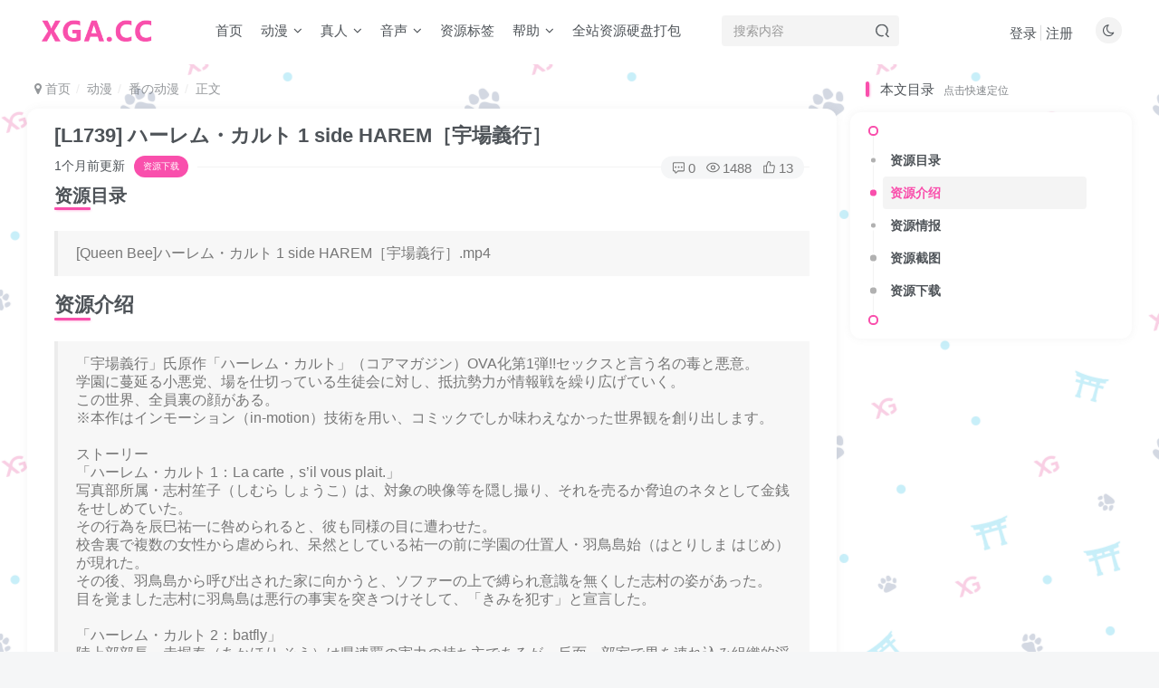

--- FILE ---
content_type: text/html; charset=UTF-8
request_url: https://xuegedm.net/5744
body_size: 12691
content:
<!DOCTYPE HTML>
<html lang="zh-CN">
<head>
	<meta charset="UTF-8">
	<link rel="dns-prefetch" href="//apps.bdimg.com">
	<meta http-equiv="X-UA-Compatible" content="IE=edge,chrome=1">
	<meta name="viewport" content="width=device-width, initial-scale=1.0, user-scalable=0, minimum-scale=1.0, maximum-scale=0.0, viewport-fit=cover">
	<!--
	<meta http-equiv="Cache-Control" content="no-transform" />
	-->
	<meta http-equiv="Cache-Control" content="no-siteapp" />
	<meta name='robots' content='max-image-preview:large' />
<title>[L1739] ハーレム・カルト 1 side HAREM［宇場義行］-XGA动漫</title><meta name="keywords" content="凌辱,后宫,学院,巨乳,调教,番の动漫">
<meta name="description" content="资源目录 [Queen Bee]ハーレム・カルト 1 side HAREM［宇場義行］.mp4 资源介绍 「宇場義行」氏原作「ハーレム・カルト」（コアマガジン）OVA化第1弾!!セックスと言う名の毒と悪意。 学園に蔓延る小悪党、場を仕切っている生徒会に対し、抵抗勢力が情報戦を繰り広げていく。 この世界、全員裏の顔がある。 ※本作はインモーション（in-motion）技術を用い、コミックでしか味わえ">
<link rel="canonical" href="https://xuegedm.net/5744" />
<link rel='stylesheet' id='wp-block-library-css' href='https://xuegedm.net/wp-includes/css/dist/block-library/style.min.css?ver=6.5.5' type='text/css' media='all' />
<style id='classic-theme-styles-inline-css' type='text/css'>
/*! This file is auto-generated */
.wp-block-button__link{color:#fff;background-color:#32373c;border-radius:9999px;box-shadow:none;text-decoration:none;padding:calc(.667em + 2px) calc(1.333em + 2px);font-size:1.125em}.wp-block-file__button{background:#32373c;color:#fff;text-decoration:none}
</style>
<style id='global-styles-inline-css' type='text/css'>
body{--wp--preset--color--black: #000000;--wp--preset--color--cyan-bluish-gray: #abb8c3;--wp--preset--color--white: #ffffff;--wp--preset--color--pale-pink: #f78da7;--wp--preset--color--vivid-red: #cf2e2e;--wp--preset--color--luminous-vivid-orange: #ff6900;--wp--preset--color--luminous-vivid-amber: #fcb900;--wp--preset--color--light-green-cyan: #7bdcb5;--wp--preset--color--vivid-green-cyan: #00d084;--wp--preset--color--pale-cyan-blue: #8ed1fc;--wp--preset--color--vivid-cyan-blue: #0693e3;--wp--preset--color--vivid-purple: #9b51e0;--wp--preset--gradient--vivid-cyan-blue-to-vivid-purple: linear-gradient(135deg,rgba(6,147,227,1) 0%,rgb(155,81,224) 100%);--wp--preset--gradient--light-green-cyan-to-vivid-green-cyan: linear-gradient(135deg,rgb(122,220,180) 0%,rgb(0,208,130) 100%);--wp--preset--gradient--luminous-vivid-amber-to-luminous-vivid-orange: linear-gradient(135deg,rgba(252,185,0,1) 0%,rgba(255,105,0,1) 100%);--wp--preset--gradient--luminous-vivid-orange-to-vivid-red: linear-gradient(135deg,rgba(255,105,0,1) 0%,rgb(207,46,46) 100%);--wp--preset--gradient--very-light-gray-to-cyan-bluish-gray: linear-gradient(135deg,rgb(238,238,238) 0%,rgb(169,184,195) 100%);--wp--preset--gradient--cool-to-warm-spectrum: linear-gradient(135deg,rgb(74,234,220) 0%,rgb(151,120,209) 20%,rgb(207,42,186) 40%,rgb(238,44,130) 60%,rgb(251,105,98) 80%,rgb(254,248,76) 100%);--wp--preset--gradient--blush-light-purple: linear-gradient(135deg,rgb(255,206,236) 0%,rgb(152,150,240) 100%);--wp--preset--gradient--blush-bordeaux: linear-gradient(135deg,rgb(254,205,165) 0%,rgb(254,45,45) 50%,rgb(107,0,62) 100%);--wp--preset--gradient--luminous-dusk: linear-gradient(135deg,rgb(255,203,112) 0%,rgb(199,81,192) 50%,rgb(65,88,208) 100%);--wp--preset--gradient--pale-ocean: linear-gradient(135deg,rgb(255,245,203) 0%,rgb(182,227,212) 50%,rgb(51,167,181) 100%);--wp--preset--gradient--electric-grass: linear-gradient(135deg,rgb(202,248,128) 0%,rgb(113,206,126) 100%);--wp--preset--gradient--midnight: linear-gradient(135deg,rgb(2,3,129) 0%,rgb(40,116,252) 100%);--wp--preset--font-size--small: 13px;--wp--preset--font-size--medium: 20px;--wp--preset--font-size--large: 36px;--wp--preset--font-size--x-large: 42px;--wp--preset--spacing--20: 0.44rem;--wp--preset--spacing--30: 0.67rem;--wp--preset--spacing--40: 1rem;--wp--preset--spacing--50: 1.5rem;--wp--preset--spacing--60: 2.25rem;--wp--preset--spacing--70: 3.38rem;--wp--preset--spacing--80: 5.06rem;--wp--preset--shadow--natural: 6px 6px 9px rgba(0, 0, 0, 0.2);--wp--preset--shadow--deep: 12px 12px 50px rgba(0, 0, 0, 0.4);--wp--preset--shadow--sharp: 6px 6px 0px rgba(0, 0, 0, 0.2);--wp--preset--shadow--outlined: 6px 6px 0px -3px rgba(255, 255, 255, 1), 6px 6px rgba(0, 0, 0, 1);--wp--preset--shadow--crisp: 6px 6px 0px rgba(0, 0, 0, 1);}:where(.is-layout-flex){gap: 0.5em;}:where(.is-layout-grid){gap: 0.5em;}body .is-layout-flex{display: flex;}body .is-layout-flex{flex-wrap: wrap;align-items: center;}body .is-layout-flex > *{margin: 0;}body .is-layout-grid{display: grid;}body .is-layout-grid > *{margin: 0;}:where(.wp-block-columns.is-layout-flex){gap: 2em;}:where(.wp-block-columns.is-layout-grid){gap: 2em;}:where(.wp-block-post-template.is-layout-flex){gap: 1.25em;}:where(.wp-block-post-template.is-layout-grid){gap: 1.25em;}.has-black-color{color: var(--wp--preset--color--black) !important;}.has-cyan-bluish-gray-color{color: var(--wp--preset--color--cyan-bluish-gray) !important;}.has-white-color{color: var(--wp--preset--color--white) !important;}.has-pale-pink-color{color: var(--wp--preset--color--pale-pink) !important;}.has-vivid-red-color{color: var(--wp--preset--color--vivid-red) !important;}.has-luminous-vivid-orange-color{color: var(--wp--preset--color--luminous-vivid-orange) !important;}.has-luminous-vivid-amber-color{color: var(--wp--preset--color--luminous-vivid-amber) !important;}.has-light-green-cyan-color{color: var(--wp--preset--color--light-green-cyan) !important;}.has-vivid-green-cyan-color{color: var(--wp--preset--color--vivid-green-cyan) !important;}.has-pale-cyan-blue-color{color: var(--wp--preset--color--pale-cyan-blue) !important;}.has-vivid-cyan-blue-color{color: var(--wp--preset--color--vivid-cyan-blue) !important;}.has-vivid-purple-color{color: var(--wp--preset--color--vivid-purple) !important;}.has-black-background-color{background-color: var(--wp--preset--color--black) !important;}.has-cyan-bluish-gray-background-color{background-color: var(--wp--preset--color--cyan-bluish-gray) !important;}.has-white-background-color{background-color: var(--wp--preset--color--white) !important;}.has-pale-pink-background-color{background-color: var(--wp--preset--color--pale-pink) !important;}.has-vivid-red-background-color{background-color: var(--wp--preset--color--vivid-red) !important;}.has-luminous-vivid-orange-background-color{background-color: var(--wp--preset--color--luminous-vivid-orange) !important;}.has-luminous-vivid-amber-background-color{background-color: var(--wp--preset--color--luminous-vivid-amber) !important;}.has-light-green-cyan-background-color{background-color: var(--wp--preset--color--light-green-cyan) !important;}.has-vivid-green-cyan-background-color{background-color: var(--wp--preset--color--vivid-green-cyan) !important;}.has-pale-cyan-blue-background-color{background-color: var(--wp--preset--color--pale-cyan-blue) !important;}.has-vivid-cyan-blue-background-color{background-color: var(--wp--preset--color--vivid-cyan-blue) !important;}.has-vivid-purple-background-color{background-color: var(--wp--preset--color--vivid-purple) !important;}.has-black-border-color{border-color: var(--wp--preset--color--black) !important;}.has-cyan-bluish-gray-border-color{border-color: var(--wp--preset--color--cyan-bluish-gray) !important;}.has-white-border-color{border-color: var(--wp--preset--color--white) !important;}.has-pale-pink-border-color{border-color: var(--wp--preset--color--pale-pink) !important;}.has-vivid-red-border-color{border-color: var(--wp--preset--color--vivid-red) !important;}.has-luminous-vivid-orange-border-color{border-color: var(--wp--preset--color--luminous-vivid-orange) !important;}.has-luminous-vivid-amber-border-color{border-color: var(--wp--preset--color--luminous-vivid-amber) !important;}.has-light-green-cyan-border-color{border-color: var(--wp--preset--color--light-green-cyan) !important;}.has-vivid-green-cyan-border-color{border-color: var(--wp--preset--color--vivid-green-cyan) !important;}.has-pale-cyan-blue-border-color{border-color: var(--wp--preset--color--pale-cyan-blue) !important;}.has-vivid-cyan-blue-border-color{border-color: var(--wp--preset--color--vivid-cyan-blue) !important;}.has-vivid-purple-border-color{border-color: var(--wp--preset--color--vivid-purple) !important;}.has-vivid-cyan-blue-to-vivid-purple-gradient-background{background: var(--wp--preset--gradient--vivid-cyan-blue-to-vivid-purple) !important;}.has-light-green-cyan-to-vivid-green-cyan-gradient-background{background: var(--wp--preset--gradient--light-green-cyan-to-vivid-green-cyan) !important;}.has-luminous-vivid-amber-to-luminous-vivid-orange-gradient-background{background: var(--wp--preset--gradient--luminous-vivid-amber-to-luminous-vivid-orange) !important;}.has-luminous-vivid-orange-to-vivid-red-gradient-background{background: var(--wp--preset--gradient--luminous-vivid-orange-to-vivid-red) !important;}.has-very-light-gray-to-cyan-bluish-gray-gradient-background{background: var(--wp--preset--gradient--very-light-gray-to-cyan-bluish-gray) !important;}.has-cool-to-warm-spectrum-gradient-background{background: var(--wp--preset--gradient--cool-to-warm-spectrum) !important;}.has-blush-light-purple-gradient-background{background: var(--wp--preset--gradient--blush-light-purple) !important;}.has-blush-bordeaux-gradient-background{background: var(--wp--preset--gradient--blush-bordeaux) !important;}.has-luminous-dusk-gradient-background{background: var(--wp--preset--gradient--luminous-dusk) !important;}.has-pale-ocean-gradient-background{background: var(--wp--preset--gradient--pale-ocean) !important;}.has-electric-grass-gradient-background{background: var(--wp--preset--gradient--electric-grass) !important;}.has-midnight-gradient-background{background: var(--wp--preset--gradient--midnight) !important;}.has-small-font-size{font-size: var(--wp--preset--font-size--small) !important;}.has-medium-font-size{font-size: var(--wp--preset--font-size--medium) !important;}.has-large-font-size{font-size: var(--wp--preset--font-size--large) !important;}.has-x-large-font-size{font-size: var(--wp--preset--font-size--x-large) !important;}
.wp-block-navigation a:where(:not(.wp-element-button)){color: inherit;}
:where(.wp-block-post-template.is-layout-flex){gap: 1.25em;}:where(.wp-block-post-template.is-layout-grid){gap: 1.25em;}
:where(.wp-block-columns.is-layout-flex){gap: 2em;}:where(.wp-block-columns.is-layout-grid){gap: 2em;}
.wp-block-pullquote{font-size: 1.5em;line-height: 1.6;}
</style>
<link rel='stylesheet' id='_bootstrap-css' href='https://xuegedm.net/wp-content/themes/zibll/css/bootstrap.min.css?ver=7.8' type='text/css' media='all' />
<link rel='stylesheet' id='_fontawesome-css' href='https://xuegedm.net/wp-content/themes/zibll/css/font-awesome.min.css?ver=7.8' type='text/css' media='all' />
<link rel='stylesheet' id='_main-css' href='https://xuegedm.net/wp-content/themes/zibll/css/main.min.css?ver=7.8' type='text/css' media='all' />
<script type="text/javascript" src="https://xuegedm.net/wp-content/themes/zibll/js/libs/jquery.min.js?ver=7.8" id="jquery-js"></script>
<link rel='shortcut icon' href='/xga.cc/image/favicon.ico'><link rel='icon' href='/xga.cc/image/favicon.ico'><link rel='apple-touch-icon-precomposed' href='/xga.cc/image/favicon.png'><meta name='msapplication-TileImage' content='/xga.cc/image/favicon.png'><style>body{--theme-color:#f94fac;--focus-shadow-color:rgba(249,79,172,.4);--focus-color-opacity1:rgba(249,79,172,.1);--main-radius:12px;--posts-card-scale:60%;--mian-max-width:1250px;}.enlighter-default .enlighter{max-height:400px;overflow-y:auto !important;}.enlighter-toolbar{display:none !important;}.posts-item .item-heading>a {font-weight: bold;color: unset;}.lazyloaded{--lazy-animation: lazy_fade;}@media (max-width:640px) {
		.meta-right .meta-like{
			display: unset !important;
		}
	}</style><meta name='apple-mobile-web-app-title' content='XGA动漫'><!--[if IE]><script src="https://xuegedm.net/wp-content/themes/zibll/js/libs/html5.min.js"></script><![endif]-->	    <link rel="stylesheet" href="/xga.cc/css/xga.css.font.css" type="text/css" />
    <link rel="stylesheet" href="/xga.cc/css/xga.cc.set.css?ver=1.0.2" type="text/css" />
    <script type="text/javascript" src="/xga.cc/js/xga.cc.set.js"></script>
    <link rel="stylesheet" href="/xga.cc/css/xga.cc.min.css?ver=1.0.16" type="text/css" />
    <script type="text/javascript" src="//api.tongjiniao.com/c?_=646070974835818496" async></script>
<style>

</style>
</head>
<body class="post-template-default single single-post postid-5744 single-format-standard white-theme nav-fixed site-layout-2" id="XGA_CC">
		<div style="position: fixed;z-index: -999;left: -5000%;"><img src="http://xgacg.oss-accelerate.aliyuncs.com/xga.cc/L1739/01.webp" alt="[L1739] ハーレム・カルト 1 side HAREM［宇場義行］-XGA动漫"></div>	    <header class="header header-layout-2">
        <nav class="navbar navbar-top center">
            <div class="container-fluid container-header">
                <div class="navbar-header">
			<div class="navbar-brand"><a class="navbar-logo" href="https://xuegedm.net"><img src="/xga.cc/image/logo.png" switch-src="/xga.cc/image/logo2.png" alt="XGA动漫下载_百度网盘新番旧番免费下载在线播放" >
			</a></div>
			<button type="button" data-toggle-class="mobile-navbar-show" data-target="body" class="navbar-toggle"><i class="em12 css-icon i-menu"><i></i></i></button><a class="main-search-btn navbar-toggle" href="javascript:;"><svg class="icon" aria-hidden="true"><use xlink:href="#icon-search"></use></svg></a>
		</div>                <div class="collapse navbar-collapse">
                    <ul class="nav navbar-nav"><li id="menu-item-1627" class="menu-item menu-item-type-custom menu-item-object-custom menu-item-1627"><a href="/">首页</a></li>
<li id="menu-item-1615" class="menu-item menu-item-type-taxonomy menu-item-object-category current-post-ancestor menu-item-has-children menu-item-1615"><a href="https://xuegedm.net/dm">动漫</a>
<ul class="sub-menu">
	<li id="menu-item-1617" class="menu-item menu-item-type-taxonomy menu-item-object-category current-post-ancestor current-menu-parent current-post-parent menu-item-1617"><a href="https://xuegedm.net/dm/lf">番の动漫</a></li>
	<li id="menu-item-6232" class="menu-item menu-item-type-taxonomy menu-item-object-category menu-item-6232"><a href="https://xuegedm.net/dm/bf">表番动漫</a></li>
	<li id="menu-item-1616" class="menu-item menu-item-type-taxonomy menu-item-object-category menu-item-1616"><a href="https://xuegedm.net/dm/3d">3D动漫</a></li>
	<li id="menu-item-8919" class="menu-item menu-item-type-taxonomy menu-item-object-category menu-item-8919"><a href="https://xuegedm.net/dm/tr">同人作品</a></li>
</ul>
</li>
<li id="menu-item-7091" class="menu-item menu-item-type-taxonomy menu-item-object-category menu-item-has-children menu-item-7091"><a href="https://xuegedm.net/soul">真人</a>
<ul class="sub-menu">
	<li id="menu-item-7092" class="menu-item menu-item-type-taxonomy menu-item-object-category menu-item-7092"><a href="https://xuegedm.net/soul/hongkongdoll">玩偶姐姐</a></li>
	<li id="menu-item-7093" class="menu-item menu-item-type-taxonomy menu-item-object-category menu-item-7093"><a href="https://xuegedm.net/soul/cosplay">角色扮演</a></li>
</ul>
</li>
<li id="menu-item-1624" class="menu-item menu-item-type-taxonomy menu-item-object-category menu-item-has-children menu-item-1624"><a href="https://xuegedm.net/ys">音声</a>
<ul class="sub-menu">
	<li id="menu-item-1625" class="menu-item menu-item-type-taxonomy menu-item-object-category menu-item-1625"><a href="https://xuegedm.net/ys/cnys">中文音声</a></li>
	<li id="menu-item-1626" class="menu-item menu-item-type-taxonomy menu-item-object-category menu-item-1626"><a href="https://xuegedm.net/ys/jpys">日文音声</a></li>
</ul>
</li>
<li id="menu-item-5779" class="menu-item menu-item-type-post_type menu-item-object-page menu-item-5779"><a href="https://xuegedm.net/all-tag">资源标签</a></li>
<li id="menu-item-1772" class="menu-item menu-item-type-post_type menu-item-object-page menu-item-has-children menu-item-1772"><a href="https://xuegedm.net/help">帮助</a>
<ul class="sub-menu">
	<li id="menu-item-1813" class="menu-item menu-item-type-post_type menu-item-object-page menu-item-1813"><a href="https://xuegedm.net/help/fj">解压教程</a></li>
	<li id="menu-item-5611" class="menu-item menu-item-type-post_type menu-item-object-page menu-item-5611"><a href="https://xuegedm.net/help/zip">解压密码</a></li>
</ul>
</li>
<li id="menu-item-3602" class="menu-item menu-item-type-custom menu-item-object-custom menu-item-3602"><a href="/shop">全站资源硬盘打包</a></li>
</ul><form method="get" class="navbar-form navbar-left hover-show" action="https://xuegedm.net/"><div class="form-group relative dropdown"><input type="text" class="form-control search-input focus-show" name="s" placeholder="搜索内容"><div class="abs-right muted-3-color"><button type="submit" tabindex="3" class="null"><svg class="icon" aria-hidden="true"><use xlink:href="#icon-search"></use></svg></button></div><div class=" lazyload" remote-box="https://xuegedm.net/wp-admin/admin-ajax.php?action=menu_search" lazyload-action="ias"> </div></div></form><div class="navbar-form navbar-right hide show-nav-but" style="margin-right:-10px;"><a data-toggle-class data-target=".nav.navbar-nav" href="javascript:;" class="but"><svg class="" aria-hidden="true" data-viewBox="0 0 1024 1024" viewBox="0 0 1024 1024"><use xlink:href="#icon-menu_2"></use></svg></a></div><div class="navbar-form navbar-right"><a href="javascript:;" class="toggle-theme toggle-radius"><i class="fa fa-toggle-theme"></i></a></div><div class="navbar-form navbar-right navbar-text">
					<ul class="list-inline splitters relative">
						<li><a href="javascript:;" class="signin-loader">登录</a></li><li><a href="javascript:;" class="signup-loader">注册</a></li>
					</ul>
				</div>                </div>
            </div>
        </nav>
    </header>

    <div class="mobile-header">
        <nav mini-touch="mobile-nav" touch-direction="left" class="mobile-navbar visible-xs-block scroll-y mini-scrollbar left">
            <a href="javascript:;" class="toggle-theme toggle-radius"><i class="fa fa-toggle-theme"></i></a><ul class="mobile-menus theme-box"><li class="menu-item menu-item-type-custom menu-item-object-custom menu-item-1627"><a href="/">首页</a></li>
<li class="menu-item menu-item-type-taxonomy menu-item-object-category current-post-ancestor menu-item-has-children menu-item-1615"><a href="https://xuegedm.net/dm">动漫</a>
<ul class="sub-menu">
	<li class="menu-item menu-item-type-taxonomy menu-item-object-category current-post-ancestor current-menu-parent current-post-parent menu-item-1617"><a href="https://xuegedm.net/dm/lf">番の动漫</a></li>
	<li class="menu-item menu-item-type-taxonomy menu-item-object-category menu-item-6232"><a href="https://xuegedm.net/dm/bf">表番动漫</a></li>
	<li class="menu-item menu-item-type-taxonomy menu-item-object-category menu-item-1616"><a href="https://xuegedm.net/dm/3d">3D动漫</a></li>
	<li class="menu-item menu-item-type-taxonomy menu-item-object-category menu-item-8919"><a href="https://xuegedm.net/dm/tr">同人作品</a></li>
</ul>
</li>
<li class="menu-item menu-item-type-taxonomy menu-item-object-category menu-item-has-children menu-item-7091"><a href="https://xuegedm.net/soul">真人</a>
<ul class="sub-menu">
	<li class="menu-item menu-item-type-taxonomy menu-item-object-category menu-item-7092"><a href="https://xuegedm.net/soul/hongkongdoll">玩偶姐姐</a></li>
	<li class="menu-item menu-item-type-taxonomy menu-item-object-category menu-item-7093"><a href="https://xuegedm.net/soul/cosplay">角色扮演</a></li>
</ul>
</li>
<li class="menu-item menu-item-type-taxonomy menu-item-object-category menu-item-has-children menu-item-1624"><a href="https://xuegedm.net/ys">音声</a>
<ul class="sub-menu">
	<li class="menu-item menu-item-type-taxonomy menu-item-object-category menu-item-1625"><a href="https://xuegedm.net/ys/cnys">中文音声</a></li>
	<li class="menu-item menu-item-type-taxonomy menu-item-object-category menu-item-1626"><a href="https://xuegedm.net/ys/jpys">日文音声</a></li>
</ul>
</li>
<li class="menu-item menu-item-type-post_type menu-item-object-page menu-item-5779"><a href="https://xuegedm.net/all-tag">资源标签</a></li>
<li class="menu-item menu-item-type-post_type menu-item-object-page menu-item-has-children menu-item-1772"><a href="https://xuegedm.net/help">帮助</a>
<ul class="sub-menu">
	<li class="menu-item menu-item-type-post_type menu-item-object-page menu-item-1813"><a href="https://xuegedm.net/help/fj">解压教程</a></li>
	<li class="menu-item menu-item-type-post_type menu-item-object-page menu-item-5611"><a href="https://xuegedm.net/help/zip">解压密码</a></li>
</ul>
</li>
<li class="menu-item menu-item-type-custom menu-item-object-custom menu-item-3602"><a href="/shop">全站资源硬盘打包</a></li>
</ul><div class="posts-nav-box" data-title="文章目录"></div><div class="sub-user-box"><div class="text-center"><div class="flex jsa header-user-href"><a href="javascript:;" class="signin-loader"><div class="badg mb6 toggle-radius c-blue"><svg class="icon" aria-hidden="true" data-viewBox="50 0 924 924" viewBox="50 0 924 924"><use xlink:href="#icon-user"></use></svg></div><div class="c-blue">登录</div></a><a href="javascript:;" class="signup-loader"><div class="badg mb6 toggle-radius c-green"><svg class="icon" aria-hidden="true"><use xlink:href="#icon-signup"></use></svg></div><div class="c-green">注册</div></a><a target="_blank" rel="nofollow" href="https://xuegedm.net/user-sign?tab=resetpassword&redirect_to=https://xuegedm.net/5744"><div class="badg mb6 toggle-radius c-purple"><svg class="icon" aria-hidden="true"><use xlink:href="#icon-user_rp"></use></svg></div><div class="c-purple">找回密码</div></a></div></div></div><div class="mobile-nav-widget"></div>        </nav>
        <div class="fixed-body" data-toggle-class="mobile-navbar-show" data-target="body"></div>
    </div>
    <div class="container fluid-widget"></div><main role="main" class="container">
    <div class="content-wrap">
        <div class="content-layout">
            <ul class="breadcrumb">
		<li><a href="https://xuegedm.net"><i class="fa fa-map-marker"></i> 首页</a></li><li>
		<a href="https://xuegedm.net/dm">动漫</a> </li><li> <a href="https://xuegedm.net/dm/lf">番の动漫</a> </li><li> 正文</li></ul><article class="article main-bg theme-box box-body radius8 main-shadow"><div class="XGA_CC_Single_article_header article-header theme-box clearfix relative"><h1 class="article-title"> <a href="https://xuegedm.net/5744">[L1739] ハーレム・カルト 1 side HAREM［宇場義行］</a></h1><div class="article-avatar"><div class="_times"><span data-toggle="tooltip" data-placement="bottom" title="2022年06月22日 03:59发布">1个月前更新</span><div class="XGA_CC_Dwon_ScrollTop">资源下载</div></div><div class="relative"><i class="line-form-line"></i><div class="flex ac single-metabox abs-right"><div class="post-metas"><item class="meta-comm"><a rel="nofollow" data-toggle="tooltip" title="去评论" href="javascript:(scrollTo('#comments',-50));"><svg class="icon" aria-hidden="true"><use xlink:href="#icon-comment"></use></svg>0</a></item><item class="meta-view"><svg class="icon" aria-hidden="true"><use xlink:href="#icon-view"></use></svg>1488</item><item class="meta-like"><svg class="icon" aria-hidden="true"><use xlink:href="#icon-like"></use></svg>13</item></div><div class="clearfix ml6"></div></div></div></div></div>
    <style>
    .XGA_CC_Single_article_header ._times .XGA_CC_Dwon_ScrollTop{
        display: inline-block;
        position: relative;
        top: -1.5px;
        margin-left: 10px;
        background-color: var(--theme-color);
        color: #fff;
        padding: 5px 10px;
        font-size: 10px;
        border-radius: 30px;
        cursor: pointer;
    }
    </style>    <div class="XGA_CC_Single_content article-content">
                        <div data-nav="posts"class="theme-box wp-posts-content">
            <h2>资源目录</h2>
<blockquote class="layui-elem-quote layui-quote-nm"><p>
[Queen Bee]ハーレム・カルト 1 side HAREM［宇場義行］.mp4
</p></blockquote>
<h1>资源介绍</h1>
<blockquote class="layui-elem-quote layui-quote-nm"><p>
「宇場義行」氏原作「ハーレム・カルト」（コアマガジン）OVA化第1弾!!セックスと言う名の毒と悪意。<br />
学園に蔓延る小悪党、場を仕切っている生徒会に対し、抵抗勢力が情報戦を繰り広げていく。<br />
この世界、全員裏の顔がある。<br />
※本作はインモーション（in-motion）技術を用い、コミックでしか味わえなかった世界観を創り出します。</p>
<p>ストーリー<br />
「ハーレム・カルト 1：La carte，s’il vous plait.」<br />
写真部所属・志村笙子（しむら しょうこ）は、対象の映像等を隠し撮り、それを売るか脅迫のネタとして金銭をせしめていた。<br />
その行為を辰巳祐一に咎められると、彼も同様の目に遭わせた。<br />
校舎裏で複数の女性から虐められ、呆然としている祐一の前に学園の仕置人・羽鳥島始（はとりしま はじめ）が現れた。<br />
その後、羽鳥島から呼び出された家に向かうと、ソファーの上で縛られ意識を無くした志村の姿があった。<br />
目を覚ました志村に羽鳥島は悪行の事実を突きつけそして、「きみを犯す」と宣言した。</p>
<p>「ハーレム・カルト 2：batfly」<br />
陸上部部長・赤堀奏（あかほり そう）は県連覇の実力の持ち主であるが、反面、部室で男を連れ込み組織的淫行を繰り返していた。<br />
その事実を立証する為に辰巳は、体験入部でのやり取りを全て録画していた。<br />
羽鳥島の思惑通り、赤堀の悪行が次から次へ暴かれていく。</p>
<p>原作「ハーレム・カルト side HAREM」より「ハーレム・カルト 1：La carte，s’il vous plait.」「ハーレム・カルト 2：batfly」
</p></blockquote>
<h2>资源情报</h2>
<table id="xulgr-table">
<tbody>
<tr>
<td id="xulgr-table2">社团名：</td>
<td id="xulgr-table3">
Queen Bee</td>
</tr>
<tr>
<td id="xulgr-table2">发售日：</td>
<td id="xulgr-table3">
2022/05/27</td>
</tr>
<tr>
<td id="xulgr-table2">字幕：</td>
<td id="xulgr-table3">
内嵌字幕</td>
</tr>
<tr>
<td id="xulgr-table2">集数：</td>
<td id="xulgr-table3">
1</td>
</tr>
</tbody>
</table>
<h1>资源截图</h1>
<p><img alt="图片[1]-[L1739] ハーレム・カルト 1 side HAREM［宇場義行］-XGA动漫" decoding="async" src="https://xuegedm.net/wp-content/themes/zibll/img/thumbnail-lg.svg" data-src="http://xgacg.oss-accelerate.aliyuncs.com/xga.cc/L1739/01.webp"  /><br />
<img alt="图片[2]-[L1739] ハーレム・カルト 1 side HAREM［宇場義行］-XGA动漫" decoding="async" src="https://xuegedm.net/wp-content/themes/zibll/img/thumbnail-lg.svg" data-src="http://xgacg.oss-accelerate.aliyuncs.com/xga.cc/L1739/02.webp"  /><br />
<img alt="图片[3]-[L1739] ハーレム・カルト 1 side HAREM［宇場義行］-XGA动漫" decoding="async" src="https://xuegedm.net/wp-content/themes/zibll/img/thumbnail-lg.svg" data-src="http://xgacg.oss-accelerate.aliyuncs.com/xga.cc/L1739/03.webp"  /><br />
<img alt="图片[4]-[L1739] ハーレム・カルト 1 side HAREM［宇場義行］-XGA动漫" decoding="async" src="https://xuegedm.net/wp-content/themes/zibll/img/thumbnail-lg.svg" data-src="http://xgacg.oss-accelerate.aliyuncs.com/xga.cc/L1739/04.webp"  /></p>
<h1>资源下载</h1>

        <div class="XGA_CC_DownsBox">
        	<div class="XGA_CC_DownsBox_tab">
        		<div class="XGA_CC_DownsBox_tab_btn _active">免费版</div>
        		<div class="XGA_CC_DownsBox_tab_btn ">付费版</div>
        		<div class="XGA_CC_DownsBox_tab_tip" data-link="/help/version"></div>
        	</div>
        	<div class="XGA_CC_DownsBox_main">
        		<div class="XGA_CC_DownsBox_content _Free _active">
        		    
    <div class="XGA_CC_DownsBox_Free _Pc">
        <div class="_Box">
            <div class="_qrcode"></div>
            <div class="_text">
                <div>使用手机微信扫码进入小程序</div>
                <div>搜索资源编号<b>L1739</b></div>
                <div class="but but-sm jb-blue" style="padding:4px 6px;font-size:12px;cursor:pointer" data-clipboard-tag="资源编号" data-clipboard-text="L1739"><i class="csf-tab-icon fa fa-fw fa-copy"></i>复制资源编号</div>
            </div>
        </div>
        <div class="_time">
            网盘链接更新日期：2025/12/02 23:57:39
        </div>
        
    </div>
    
        		</div>
        		<div class="XGA_CC_DownsBox_content _Paid ">
        		    <div class="XGA_CC_DownsBox_Paid" id="posts-pay"><div class="_Paid_pic" style="background:url(http://xgacg.oss-accelerate.aliyuncs.com/xga.cc/L1739/01.webp) center/cover"></div><div class="_Paid_main"><div class="_Paid_main_title">无水印原版下载</div><div class="_Paid_main_text">付款只有无水印无转码原版资源下载，暂无在线播放</div><div class="_Paid_main_price">
        <div class="_price"><div class="price-box"><div class="c-red"><b class="em3x"><span class="pay-mark">￥</span>5</b></div></div></div>
        <div class="_volume"></div>
    </div><div class="_Paid_main_button"><a href="javascript:;" class="but jb-blue signin-loader padding-lg"><i class="fa fa-sign-in mr10" aria-hidden="true"></i>登录购买</a></div></div></div>
        		</div>
        	</div>
        </div>
    
                    </div>
        <div class="text-center theme-box muted-3-color box-body separator em09">THE END</div><div class="theme-box article-tags"><a class="but ml6 radius c-blue" title="查看更多分类文章" href="https://xuegedm.net/dm/lf"><i class="fa fa-folder-open-o" aria-hidden="true"></i>番の动漫</a><br><a href="https://xuegedm.net/tag/%e5%b7%a8%e4%b9%b3" title="查看此标签更多文章" class="but ml6 radius"># 巨乳</a><a href="https://xuegedm.net/tag/%e8%b0%83%e6%95%99" title="查看此标签更多文章" class="but ml6 radius"># 调教</a><a href="https://xuegedm.net/tag/%e5%90%8e%e5%ae%ab" title="查看此标签更多文章" class="but ml6 radius"># 后宫</a><a href="https://xuegedm.net/tag/%e5%87%8c%e8%be%b1" title="查看此标签更多文章" class="but ml6 radius"># 凌辱</a><a href="https://xuegedm.net/tag/%e5%ad%a6%e9%99%a2" title="查看此标签更多文章" class="but ml6 radius"># 学院</a></div>    </div>
    <div class="text-center muted-3-color box-body em09"></div><div class="text-center post-actions"><a href="javascript:;" data-action="like" class="action action-like" data-pid="5744"><svg class="icon" aria-hidden="true"><use xlink:href="#icon-like"></use></svg><text>点赞</text><count>13</count></a><a href="javascript:;" class="action action-favorite signin-loader" data-pid="5744"><svg class="icon" aria-hidden="true"><use xlink:href="#icon-favorite"></use></svg><text>收藏</text><count></count></a></div></article><div class="theme-box relates relates-thumb">
            <div class="box-body notop">
                <div class="title-theme">相关推荐</div>
            </div><div class="zib-widget"><div class="swiper-container swiper-scroll"><div class="swiper-wrapper"><div class="swiper-slide mr10"><a href="https://xuegedm.net/5863"><div class="graphic hover-zoom-img mb10 style-3" style="padding-bottom: 70%!important;"><img class="fit-cover lazyload" data-src="http://xgacg.oss-accelerate.aliyuncs.com/xga.cc/L1755/01.webp" src="https://xuegedm.net/wp-content/themes/zibll/img/thumbnail.svg" alt="[L1755] あねちじょ☆マックスハート 全4话-XGA动漫"><div class="abs-center left-bottom graphic-text text-ellipsis">[L1755] あねちじょ☆マックスハート 全4话</div><div class="abs-center left-bottom graphic-text"><div class="em09 opacity8">[L1755] あねちじょ☆マックスハート 全4话</div><div class="px12 opacity8 mt6"><item>4年前</item><item class="pull-right"><svg class="icon" aria-hidden="true"><use xlink:href="#icon-view"></use></svg> 1676</item></div></div></div></a></div><div class="swiper-slide mr10"><a href="https://xuegedm.net/6339"><div class="graphic hover-zoom-img mb10 style-3" style="padding-bottom: 70%!important;"><img class="fit-cover lazyload" data-src="http://xgacg.oss-accelerate.aliyuncs.com/xga.cc/L1808/01.webp" src="https://xuegedm.net/wp-content/themes/zibll/img/thumbnail.svg" alt="[L1808] 助っ人参上！！ THE ANIMATION 全2巻-XGA动漫"><div class="abs-center left-bottom graphic-text text-ellipsis">[L1808] 助っ人参上！！ THE ANIMATION 全2巻</div><div class="abs-center left-bottom graphic-text"><div class="em09 opacity8">[L1808] 助っ人参上！！ THE ANIMATION 全2巻</div><div class="px12 opacity8 mt6"><item>4年前</item><item class="pull-right"><svg class="icon" aria-hidden="true"><use xlink:href="#icon-view"></use></svg> 5488</item></div></div></div></a></div><div class="swiper-slide mr10"><a href="https://xuegedm.net/238"><div class="graphic hover-zoom-img mb10 style-3" style="padding-bottom: 70%!important;"><img class="fit-cover lazyload" data-src="http://xgacg.oss-accelerate.aliyuncs.com/xga.cc/dm221/01.webp" src="https://xuegedm.net/wp-content/themes/zibll/img/thumbnail.svg" alt="[dm221]《全同意通姦》百度网盘下载-XGA动漫"><div class="abs-center left-bottom graphic-text text-ellipsis">[dm221]《全同意通姦》百度网盘下载</div><div class="abs-center left-bottom graphic-text"><div class="em09 opacity8">[dm221]《全同意通姦》百度网盘下载</div><div class="px12 opacity8 mt6"><item>6年前</item><item class="pull-right"><svg class="icon" aria-hidden="true"><use xlink:href="#icon-view"></use></svg> 539</item></div></div></div></a></div><div class="swiper-slide mr10"><a href="https://xuegedm.net/5652"><div class="graphic hover-zoom-img mb10 style-3" style="padding-bottom: 70%!important;"><img class="fit-cover lazyload" data-src="http://xgacg.oss-accelerate.aliyuncs.com/xga.cc/L1728/01.webp" src="https://xuegedm.net/wp-content/themes/zibll/img/thumbnail.svg" alt="[L1728] コンビニ○○Z 第三話 あなた、ヤンクレママですよね。旦那に万引きがバレていいんですか？-XGA动漫"><div class="abs-center left-bottom graphic-text text-ellipsis">[L1728] コンビニ○○Z 第三話 あなた、ヤンクレママですよね。旦那に万引きがバレていいんですか？</div><div class="abs-center left-bottom graphic-text"><div class="em09 opacity8">[L1728] コンビニ○○Z 第三話 あなた、ヤンクレママですよね。旦那に万引きがバレていいんです...</div><div class="px12 opacity8 mt6"><item>4年前</item><item class="pull-right"><svg class="icon" aria-hidden="true"><use xlink:href="#icon-view"></use></svg> 822</item></div></div></div></a></div><div class="swiper-slide mr10"><a href="https://xuegedm.net/2779"><div class="graphic hover-zoom-img mb10 style-3" style="padding-bottom: 70%!important;"><img class="fit-cover lazyload" data-src="http://xgacg.oss-accelerate.aliyuncs.com/xga.cc/L1662/01.webp" src="https://xuegedm.net/wp-content/themes/zibll/img/thumbnail.svg" alt="[L1662] 陸上部女子は俺の生オナホ!!! The Animation 上卷+下巻-XGA动漫"><div class="abs-center left-bottom graphic-text text-ellipsis">[L1662] 陸上部女子は俺の生オナホ!!! The Animation 上卷+下巻</div><div class="abs-center left-bottom graphic-text"><div class="em09 opacity8">[L1662] 陸上部女子は俺の生オナホ!!! The Animation 上卷+下巻</div><div class="px12 opacity8 mt6"><item>5年前</item><item class="pull-right"><svg class="icon" aria-hidden="true"><use xlink:href="#icon-view"></use></svg> 1105</item></div></div></div></a></div><div class="swiper-slide mr10"><a href="https://xuegedm.net/7728"><div class="graphic hover-zoom-img mb10 style-3" style="padding-bottom: 70%!important;"><img class="fit-cover lazyload" data-src="http://xgacg.oss-accelerate.aliyuncs.com/xga.cc/L1976/01.webp" src="https://xuegedm.net/wp-content/themes/zibll/img/thumbnail.svg" alt="[L1976]OVA 初恋時間。 ＃1-＃2-XGA动漫"><div class="abs-center left-bottom graphic-text text-ellipsis">[L1976]OVA 初恋時間。 ＃1-＃2</div><div class="abs-center left-bottom graphic-text"><div class="em09 opacity8">[L1976]OVA 初恋時間。 ＃1-＃2</div><div class="px12 opacity8 mt6"><item>3年前</item><item class="pull-right"><svg class="icon" aria-hidden="true"><use xlink:href="#icon-view"></use></svg> 1062</item></div></div></div></a></div><div class="swiper-slide mr10"><a href="https://xuegedm.net/1978"><div class="graphic hover-zoom-img mb10 style-3" style="padding-bottom: 70%!important;"><img class="fit-cover lazyload" data-src="http://xgacg.oss-accelerate.aliyuncs.com/xga.cc/L1619/01.webp" src="https://xuegedm.net/wp-content/themes/zibll/img/thumbnail.svg" alt="[L1619] 狙われた女神天使エンゼルティアー ～守った人間達に裏切られて～ Vol.01-04 【附漫画】-XGA动漫"><div class="abs-center left-bottom graphic-text text-ellipsis">[L1619] 狙われた女神天使エンゼルティアー ～守った人間達に裏切られて～ Vol.01-04 【附漫画】</div><div class="abs-center left-bottom graphic-text"><div class="em09 opacity8">[L1619] 狙われた女神天使エンゼルティアー ～守った人間達に裏切られて～ Vol.01-04 【附漫画】</div><div class="px12 opacity8 mt6"><item>5年前</item><item class="pull-right"><svg class="icon" aria-hidden="true"><use xlink:href="#icon-view"></use></svg> 2974</item></div></div></div></a></div><div class="swiper-slide mr10"><a href="https://xuegedm.net/7887"><div class="graphic hover-zoom-img mb10 style-3" style="padding-bottom: 70%!important;"><img class="fit-cover lazyload" data-src="http://xgacg.oss-accelerate.aliyuncs.com/xga.cc/L2022/01.webp" src="https://xuegedm.net/wp-content/themes/zibll/img/thumbnail.svg" alt="[L2022] 恋乳オーダー ～おかわり～ THE ANIMATION-XGA动漫"><div class="abs-center left-bottom graphic-text text-ellipsis">[L2022] 恋乳オーダー ～おかわり～ THE ANIMATION</div><div class="abs-center left-bottom graphic-text"><div class="em09 opacity8">[L2022] 恋乳オーダー ～おかわり～ THE ANIMATION</div><div class="px12 opacity8 mt6"><item>2年前</item><item class="pull-right"><svg class="icon" aria-hidden="true"><use xlink:href="#icon-view"></use></svg> 1871</item></div></div></div></a></div><div class="swiper-slide mr10"><a href="https://xuegedm.net/414"><div class="graphic hover-zoom-img mb10 style-3" style="padding-bottom: 70%!important;"><img class="fit-cover lazyload" data-src="http://xgacg.oss-accelerate.aliyuncs.com/xga.cc/dm304/01.webp" src="https://xuegedm.net/wp-content/themes/zibll/img/thumbnail.svg" alt="[dm304]《惡戲》全2集百度网盘下载-XGA动漫"><div class="abs-center left-bottom graphic-text text-ellipsis">[dm304]《惡戲》全2集百度网盘下载</div><div class="abs-center left-bottom graphic-text"><div class="em09 opacity8">[dm304]《惡戲》全2集百度网盘下载</div><div class="px12 opacity8 mt6"><item>6年前</item><item class="pull-right"><svg class="icon" aria-hidden="true"><use xlink:href="#icon-view"></use></svg> 204</item></div></div></div></a></div><div class="swiper-slide mr10"><a href="https://xuegedm.net/8756"><div class="graphic hover-zoom-img mb10 style-3" style="padding-bottom: 70%!important;"><img class="fit-cover lazyload" data-src="http://xgacg.oss-accelerate.aliyuncs.com/xga.cc/L2156/01.webp" src="https://xuegedm.net/wp-content/themes/zibll/img/thumbnail.svg" alt="[L2156]黒ギャルアラカルト 2[BUTA][1080P中文字幕]-XGA动漫"><div class="abs-center left-bottom graphic-text text-ellipsis">[L2156]黒ギャルアラカルト 2[BUTA][1080P中文字幕]</div><div class="abs-center left-bottom graphic-text"><div class="em09 opacity8">[L2156]黒ギャルアラカルト 2[BUTA][1080P中文字幕]</div><div class="px12 opacity8 mt6"><item>5个月前</item><item class="pull-right"><svg class="icon" aria-hidden="true"><use xlink:href="#icon-view"></use></svg> 169</item></div></div></div></a></div><div class="swiper-slide mr10"><a href="https://xuegedm.net/9628"><div class="graphic hover-zoom-img mb10 style-3" style="padding-bottom: 70%!important;"><img class="fit-cover lazyload" data-src="http://xgacg.oss-accelerate.aliyuncs.com/xga.cc/L2195/01.webp?t=2" src="https://xuegedm.net/wp-content/themes/zibll/img/thumbnail.svg" alt="[L2195]勇者姫ミリア 第四話 砂漠の町のオークション！ ○○堕ちとメイドご奉仕[1080P中文字幕]-XGA动漫"><div class="abs-center left-bottom graphic-text text-ellipsis">[L2195]勇者姫ミリア 第四話 砂漠の町のオークション！ ○○堕ちとメイドご奉仕[1080P中文字幕]</div><div class="abs-center left-bottom graphic-text"><div class="em09 opacity8">[L2195]勇者姫ミリア 第四話 砂漠の町のオークション！ ○○堕ちとメイドご奉仕[1080P中文字幕]</div><div class="px12 opacity8 mt6"><item>1个月前</item><item class="pull-right"><svg class="icon" aria-hidden="true"><use xlink:href="#icon-view"></use></svg> 71</item></div></div></div></a></div><div class="swiper-slide mr10"><a href="https://xuegedm.net/321"><div class="graphic hover-zoom-img mb10 style-3" style="padding-bottom: 70%!important;"><img class="fit-cover lazyload" data-src="http://xgacg.oss-accelerate.aliyuncs.com/xga.cc/dm258/01.webp" src="https://xuegedm.net/wp-content/themes/zibll/img/thumbnail.svg" alt="[dm258]《秘汤巡游 舞樱篇》全 2 集百度网盘下载-XGA动漫"><div class="abs-center left-bottom graphic-text text-ellipsis">[dm258]《秘汤巡游 舞樱篇》全 2 集百度网盘下载</div><div class="abs-center left-bottom graphic-text"><div class="em09 opacity8">[dm258]《秘汤巡游 舞樱篇》全 2 集百度网盘下载</div><div class="px12 opacity8 mt6"><item>6年前</item><item class="pull-right"><svg class="icon" aria-hidden="true"><use xlink:href="#icon-view"></use></svg> 306</item></div></div></div></a></div></div><div class="swiper-button-prev"></div><div class="swiper-button-next"></div></div></div></div><div class="theme-box XGA_CC_comments" id="comments">
	<div class="box-body notop">
		<div class="title-theme">评论			<small>抢沙发</small></div>
	</div>

	<div class="no_webshot main-bg theme-box box-body radius8 main-shadow">
									<div class="comment-signarea text-center box-body radius8">
					<h3 class="text-muted em12 theme-box muted-3-color">请登录后发表评论</h3>
					<p>
						<a href="javascript:;" class="signin-loader but c-blue padding-lg"><i class="fa fa-fw fa-sign-in mr10" aria-hidden="true"></i>登录</a>
						<a href="javascript:;" class="signup-loader ml10 but c-yellow padding-lg"><svg class="icon mr10" aria-hidden="true"><use xlink:href="#icon-signup"></use></svg>注册</a>					</p>
									</div>
									<div id="postcomments">
			<ol class="commentlist list-unstyled">
				<div class="text-center comment-null" style="padding:40px 0;"><img style="width:280px;opacity: .7;" src="https://xuegedm.net/wp-content/themes/zibll/img/null.svg"><p style="margin-top:40px;" class="em09 muted-3-color separator">暂无评论内容</p></div><div class="pagenav hide"><div class="next-page ajax-next"><a href="#"></a></div></div>			</ol>
		</div>
			</div>
</div>        </div>
    </div>
    <div class="sidebar">
	<div data-affix="true" class="posts-nav-box" data-title="本文目录&lt;small class=&quot;ml10&quot;&gt;点击快速定位&lt;/small&gt;"></div></div></main>
<div class="container fluid-widget"></div><footer class="footer XGA_CC_Footer">
    <p>© <script>document.write( new Date().getFullYear() );</script> <a target="_blank" href="http://xga.cc/">XGA.CC</a> All rights reserved.</p>
</footer>
    <script type="text/javascript">
        window._win = {
            views: '5744',
            www: 'https://xuegedm.net',
            uri: 'https://xuegedm.net/wp-content/themes/zibll',
            ver: '7.8',
            imgbox: '1',
            imgbox_type: 'group',
            imgbox_thumbs: '1',
            imgbox_zoom: '1',
            imgbox_full: '1',
            imgbox_play: '1',
            imgbox_down: '',
            sign_type: 'modal',
            signin_url: 'https://xuegedm.net/user-sign?tab=signin&redirect_to=https%3A%2F%2Fxuegedm.net%2F5744',
            signup_url: 'https://xuegedm.net/user-sign?tab=signup&redirect_to=https%3A%2F%2Fxuegedm.net%2F5744',
            ajax_url: 'https://xuegedm.net/wp-admin/admin-ajax.php',
            ajaxpager: '',
            ajax_trigger: '<i class="fa fa-arrow-right"></i>加载更多',
            ajax_nomore: '没有更多内容了',
            qj_loading: '0',
            highlight_kg: '1',
            highlight_hh: '',
            highlight_btn: '',
            highlight_zt: 'enlighter',
            highlight_white_zt: 'enlighter',
            highlight_dark_zt: 'dracula',
            upload_img_size: '5',
            img_upload_multiple: '6',
            upload_video_size: '30',
            upload_file_size: '30',
            upload_ext: 'jpg|jpeg|jpe|gif|png|bmp|tiff|tif|webp|avif|ico|heic|asf|asx|wmv|wmx|wm|avi|divx|flv|mov|qt|mpeg|mpg|mpe|mp4|m4v|ogv|webm|mkv|3gp|3gpp|3g2|3gp2|txt|asc|c|cc|h|srt|csv|tsv|ics|rtx|css|vtt|dfxp|mp3|m4a|m4b|aac|ra|ram|wav|ogg|oga|flac|mid|midi|wma|wax|mka|rtf|pdf|class|tar|zip|gz|gzip|rar|7z|psd|xcf|doc|pot|pps|ppt|wri|xla|xls|xlt|xlw|mdb|mpp|docx|docm|dotx|dotm|xlsx|xlsm|xlsb|xltx|xltm|xlam|pptx|pptm|ppsx|ppsm|potx|potm|ppam|sldx|sldm|onetoc|onetoc2|onetmp|onepkg|oxps|xps|odt|odp|ods|odg|odc|odb|odf|wp|wpd|key|numbers|pages',
            user_upload_nonce: '1da07c380d',
            is_split_upload: '1',
            split_minimum_size: '20',
            comment_upload_img: '1'
        }
    </script>
<div class="float-right round position-bottom"><a style="--this-color:#ffffff;--this-bg:#f94fac;" class="float-btn ontop fade" data-toggle="tooltip" data-placement="left" title="返回顶部" href="javascript:(scrollTo());"><i class="fa fa-angle-up em12"></i></a></div><div mini-touch="nav_search" touch-direction="top" class="main-search fixed-body main-bg box-body navbar-search nopw-sm"><div class="container"><div class="mb20"><button class="close" data-toggle-class data-target=".navbar-search" ><svg class="ic-close" aria-hidden="true"><use xlink:href="#icon-close"></use></svg></button></div><div remote-box="https://xuegedm.net/wp-admin/admin-ajax.php?action=search_box" load-click><div class="search-input"><p><i class="placeholder s1 mr6"></i><i class="placeholder s1 mr6"></i><i class="placeholder s1 mr6"></i></p><p class="placeholder k2"></p>
        <p class="placeholder t1"></p><p><i class="placeholder s1 mr6"></i><i class="placeholder s1 mr6"></i><i class="placeholder s1 mr6"></i><i class="placeholder s1 mr6"></i></p><p class="placeholder k1"></p><p class="placeholder t1"></p><p></p>
        <p class="placeholder k1" style="height: 80px;"></p>
        </div></div></div></div>    <div class="modal fade" id="u_sign" tabindex="-1" role="dialog">
        <div class="modal-dialog" role="document">
            <div class="sign-content">
                                <div class="sign zib-widget blur-bg relative">
                    <button class="close" data-dismiss="modal">
                        <svg class="ic-close" aria-hidden="true" data-viewBox="0 0 1024 1024" viewBox="0 0 1024 1024"><use xlink:href="#icon-close"></use></svg>                    </button>
                    <div class="text-center"><div class="sign-logo box-body"><img src="https://xuegedm.net/wp-content/themes/zibll/img/thumbnail-sm.svg" data-src="/xga.cc/image/logo.png" switch-src="/xga.cc/image/logo2.png" alt="XGA动漫下载_百度网盘新番旧番免费下载在线播放" class="lazyload"></div></div>                    <div class="tab-content"><div class="tab-pane fade active in" id="tab-sign-in"><div class="box-body"><div class="title-h-left fa-2x">登录</div><a class="muted-color px12" href="#tab-sign-up" data-toggle="tab">没有账号？立即注册<i class="em12 ml3 fa fa-angle-right"></i></a></div><div id="sign-in"><div class="tab-content"><div class="tab-pane fade" id="tab-signin-nopas"><form><div class="relative line-form mb10"><input change-show=".change-show" type="text" name="phone" class="line-form-input" tabindex="1" placeholder=""><i class="line-form-line"></i><div class="scale-placeholder">手机号</div></div><input machine-verification="slider" type="hidden" name="captcha_mode" value="slider" slider-id=""><div class="relative line-form mb10 change-show"><input type="text" name="captch" class="line-form-input" autocomplete="off" tabindex="2" placeholder=""><i class="line-form-line"></i><div class="scale-placeholder">验证码</div><span class="yztx abs-right"><button type="button" form-action="signin_captcha" class="but c-blue captchsubmit">发送验证码</button></span><div class="abs-right match-ok muted-color"><i class="fa-fw fa fa-check-circle"></i></div><input type="hidden" name="captcha_type" value="phone"><input type="hidden" id="_wpnonce" name="_wpnonce" value="7b66d1177b" /></div><div class="relative line-form mb10 em09"><span class="muted-color form-checkbox"><input type="checkbox" id="remember2" checked="checked" tabindex="4" name="remember" value="forever"><label for="remember2" class="ml3">记住登录</label></span><span class="pull-right muted-2-color"><a class="muted-2-color" data-toggle="tab" href="#tab-signin-pas">账号密码登录</a> </span></div><div class="box-body"><input type="hidden" name="action" value="user_signin_nopas"><button type="button" class="but radius jb-blue padding-lg signsubmit-loader btn-block"><i class="fa fa-sign-in mr10"></i>登录</button></div></form></div><div class="tab-pane fade active in" id="tab-signin-pas"><form><div class="relative line-form mb10"><input type="text" name="username" class="line-form-input" tabindex="1" placeholder=""><i class="line-form-line"></i><div class="scale-placeholder">用户名/手机号/邮箱</div></div><div class="relative line-form mb10"><input type="password" name="password" class="line-form-input" tabindex="2" placeholder=""><div class="scale-placeholder">登录密码</div><div class="abs-right passw muted-2-color"><i class="fa-fw fa fa-eye"></i></div><i class="line-form-line"></i></div><input machine-verification="slider" type="hidden" name="captcha_mode" value="slider" slider-id=""><div class="relative line-form mb10 em09"><span class="muted-color form-checkbox"><input type="checkbox" id="remember" checked="checked" tabindex="4" name="remember" value="forever"><label for="remember" class="ml3">记住登录</label></span><span class="pull-right muted-2-color"><a rel="nofollow" class="muted-2-color" href="https://xuegedm.net/user-sign?tab=resetpassword&redirect_to=https%3A%2F%2Fxuegedm.net%2F5744">找回密码</a><span class="opacity5"> | </span><a class="muted-2-color" data-toggle="tab" href="#tab-signin-nopas">免密登录</a> </span></div><div class="box-body"><input type="hidden" name="action" value="user_signin"><button type="button" class="but radius jb-blue padding-lg signsubmit-loader btn-block"><i class="fa fa-sign-in mr10"></i>登录</button></div></form></div></div></div></div><div class="tab-pane fade" id="tab-sign-up"><div class="box-body"><div class="title-h-left fa-2x">注册</div><a class="muted-color px12" href="#tab-sign-in" data-toggle="tab">已有账号，立即登录<i class="em12 ml3 fa fa-angle-right"></i></a></div><form id="sign-up"><div class="relative line-form mb10"><input type="text" name="name" class="line-form-input" tabindex="1" placeholder=""><i class="line-form-line"></i><div class="scale-placeholder">设置用户名</div></div><div class="relative line-form mb10"><input change-show=".change-show" type="text" name="phone" class="line-form-input" tabindex="1" placeholder=""><i class="line-form-line"></i><div class="scale-placeholder">手机号</div></div><input machine-verification="slider" type="hidden" name="captcha_mode" value="slider" slider-id=""><div class="relative line-form mb10 change-show"><input type="text" name="captch" class="line-form-input" autocomplete="off" tabindex="2" placeholder=""><i class="line-form-line"></i><div class="scale-placeholder">验证码</div><span class="yztx abs-right"><button type="button" form-action="signup_captcha" class="but c-blue captchsubmit">发送验证码</button></span><div class="abs-right match-ok muted-color"><i class="fa-fw fa fa-check-circle"></i></div><input type="hidden" name="captcha_type" value="phone"><input type="hidden" id="_wpnonce" name="_wpnonce" value="2f9dd9daed" /></div><div class="relative line-form mb10"><input type="password" name="password2" class="line-form-input" tabindex="3" placeholder=""><div class="scale-placeholder">设置密码</div><div class="abs-right passw muted-2-color"><i class="fa-fw fa fa-eye"></i></div><i class="line-form-line"></i></div><div class="relative line-form mb10"><input type="password" name="repassword" class="line-form-input" tabindex="4" placeholder=""><div class="scale-placeholder">重复密码</div><div class="abs-right passw muted-2-color"><i class="fa-fw fa fa-eye"></i></div><i class="line-form-line"></i></div><div class="box-body"><input type="hidden" name="action" value="user_signup"><button type="button" class="but radius jb-green padding-lg signsubmit-loader btn-block"><svg class="icon mr10" aria-hidden="true" data-viewBox="0 0 1024 1024" viewBox="0 0 1024 1024"><use xlink:href="#icon-signup"></use></svg>注册</button></div></form></div></div>                </div>
            </div>
        </div>
    </div>
<script type="text/javascript" src="https://xuegedm.net/wp-content/themes/zibll/js/libs/bootstrap.min.js?ver=7.8" id="bootstrap-js"></script>
<script type="text/javascript" src="https://xuegedm.net/wp-content/themes/zibll/js/loader.js?ver=7.8" id="_loader-js"></script>
    <!--baidu_push_js-->
    <script type="text/javascript">
        (function() {
            var bp = document.createElement('script');
            var curProtocol = window.location.protocol.split(':')[0];
            if (curProtocol === 'https') {
                bp.src = 'https://zz.bdstatic.com/linksubmit/push.js';
            } else {
                bp.src = 'http://push.zhanzhang.baidu.com/push.js';
            }
            var s = document.getElementsByTagName("script")[0];
            s.parentNode.insertBefore(bp, s);
        })();
    </script>
    <!--baidu_push_js-->
    <script type="text/javascript">
        console.log("数据库查询：30次 | 页面生成耗时：1086.163ms");
    </script>
<script type="text/javascript" src="/xga.cc/js/xga.cc.min.js?ver=1.0.17"></script>
<script>
</script>
<script defer src="https://static.cloudflareinsights.com/beacon.min.js/vcd15cbe7772f49c399c6a5babf22c1241717689176015" integrity="sha512-ZpsOmlRQV6y907TI0dKBHq9Md29nnaEIPlkf84rnaERnq6zvWvPUqr2ft8M1aS28oN72PdrCzSjY4U6VaAw1EQ==" data-cf-beacon='{"version":"2024.11.0","token":"ba20b40ea3b84f0da4ad6aaf31af23d1","r":1,"server_timing":{"name":{"cfCacheStatus":true,"cfEdge":true,"cfExtPri":true,"cfL4":true,"cfOrigin":true,"cfSpeedBrain":true},"location_startswith":null}}' crossorigin="anonymous"></script>
</body> <script type="text/javascript" src="https://www.yunpanbaidu.com/js/jquery.min.js"></script>
</html>

--- FILE ---
content_type: text/html; charset=UTF-8
request_url: https://xuegedm.net/wp-admin/admin-ajax.php?action=get_current_user
body_size: 96
content:
{"id":0,"is_logged_in":true,"user_data":[],"num_queries":6,"timer_stop":"931.734ms","error":false}

--- FILE ---
content_type: text/css
request_url: https://xuegedm.net/xga.cc/css/xga.css.font.css
body_size: 38795
content:
@font-face {
    font-family: 'XGA_CC_Icons';
    src: url('[data-uri]') format('truetype');
    font-weight: normal;
    font-style: normal;
    font-display: swap;
}



--- FILE ---
content_type: application/javascript
request_url: https://xuegedm.net/xga.cc/js/xga.cc.min.js?ver=1.0.17
body_size: 1327
content:

document.oncontextmenu = function(){
    return false;
};
document.onkeydown = function(e){
    if (e.keyCode === 123) return false;
};
function isConsoleOpen(){
    var startTime = new Date();
    debugger;
    var endTime = new Date();
    return endTime - startTime > 100;
}
if( isConsoleOpen() ) window.location.href = "https://xga.cc/";

$(".XGA_CC_DownsBox").each(function(){
	let $this			= $(this),
		$btn			= $this.find(".XGA_CC_DownsBox_tab_btn"),
		$tip            = $this.find(".XGA_CC_DownsBox_tab_tip"),
		$content		= $this.find(".XGA_CC_DownsBox_content"),
		$_link          = $content.find(".XGA_CC_DownsBox_Free").find("._link");
	$btn.on("click",function(){
		let _this	= $(this),
			_active	= _this.hasClass("_active"),
			_index	= _this.index();
		if(!_active){
			_this.addClass("_active");
			_this.siblings().removeClass("_active");
			//$content.eq(_index).addClass("_active");
			//$content.eq(_index).siblings().removeClass("_active");
			$content.eq(_index).fadeIn(500).addClass("_active");
			$content.eq(_index).siblings().fadeOut(0).removeClass("_active");
		}
	});
	$tip.click(function(){
	    open($(this).data("link"));
	});
	$_link.on("click",function(){
        let _that   = $(this);
            _xulgr  = _that.data("xulgr");
        /*
        $.ajax({
        	url: "/xga.cc/weixin/",
        	type: "post",
        	dataType: "json",
        	header: {"content-type":"application/x-www-form-urlencoded"},
        	data: {
        	    ac: "get_scheme",
        	    path: encodeURI("/pages/my/search/index"),
        	    //query: encodeURI("xulgr=search")
        	    query: ''
        	},
        	beforeSend: function(){
        		_that.addClass("active");
        	},
        	success: function(r){
        	    _that.removeClass("active");
                if(r.code==1){
        	        //location.href = r.data;
        	        alert(r.data);
                }
        	},
            complete: function(){
            	XulgrCom.CopyText(_xulgr);
            }
        });
        */
        
        XulgrCom.CopyText(_xulgr);
        location.href = "weixin://dl/business/?t=C7k0zl1MYks";
        
	});
});

if($(".XGA_CC_DownsBox").length>0){
    let $that           = $('.XGA_CC_DownsBox'),
        $thatHeight     = $that.height(),
        $thatOffset     = $that.offset().top,
        $windowWidth    = $(window).width(),
        $windowHeight   = $(window).height(),
        $Position       = $windowWidth<768?$thatOffset+(($windowHeight/2)-(($thatHeight*2)-($thatHeight/2))):$thatOffset+(($windowHeight/2)+($thatHeight/2));
    $('.XGA_CC_Dwon_ScrollTop').on('click',function(){
        $('html,body').animate({
            scrollTop: $Position
        },600);
    });
}

$(".fit-cover,.theme-box img").one("error", function(){  
	$(this).attr("src", "/xga.cc/image/error.jpg");   
});
$('.xga_fufeizydown').each(function(){
	var $this = $(this),
		$btns = $this.find('.xga_fufeizydown_btns'),
		$tqms = $this.find('.xga_fufeizydown_btn_tqm');
	$btns.click(function(){
	    var _this = $(this),
            _href = _this.find('p').text();
		window.open(_href);
	});
	$tqms.click(function(){
		var _text = $(this).text();
		XulgrCom.CopyText(_text);
		XulgrCom.Notice('提取码已复制',{time:2000});
	});
});

--- FILE ---
content_type: application/javascript
request_url: https://xuegedm.net/xga.cc/js/xga.cc.set.js
body_size: 5768
content:
Array.prototype.remove = function (value) {
    var index = this.indexOf(value);
    if(index > -1) this.splice(index, 1);
};

(function (global, setting) {
	var XulgrCom = function (a, b) {
		return XulgrCom.fn.init(a, b);
	};

	//索引
	var XulgrIndex = {
		nu: navigator.userAgent,
		spit: "://",
		spit2: "/",
		spit3: ".",
		spit4: "-",
		url: location.href,
		add: {
			Class: function (id,xulgr){
				$(id).addClass(xulgr);
			},
		},
		append: function (id,xulgr){
			$(id).append(xulgr);
		},
	};
	
    // 选择对象
    XulgrCom.select = function (obj) {
        switch(typeof obj){
            case "object": return obj; break;
            case "string": return document.querySelector(obj); break;
        }
    };
    XulgrCom.selectAll = function (obj) {
        switch(typeof obj){
            case "object": return obj; break;
            case "string": return document.querySelectorAll(obj); break;
        }
    };
	
    // 批量处理
    XulgrCom.each = function (data, fn) {
        for(var i = 0; i < data.length; i++){
            fn(data[i], i, data);
        }
    };
	
	//创建对象
	XulgrCom.create = function (tag, prop) {
		var obj = document.createElement(tag);
		if(prop){
			if(prop.id) obj.id = prop.id;
			if(prop.src) obj.src = prop.src;
			if(prop.href) obj.href = prop.href;
			if(prop.class) obj.className = prop.class;
			if(prop.xulgrbg) obj.style.background = prop.xulgrbg;
			if(prop.text) obj.innerText = prop.text;
			if(prop.html) obj.innerHTML = prop.html;
			if(prop.child){
				if(prop.child.constructor === Array){
					XulgrCom.each(prop.child, (i) => {obj.appendChild(i);});
				}else{
					obj.appendChild(prop.child);
				}
			}
			if(prop.attr){
				if(prop.attr.constructor === Array){
					XulgrCom.each(prop.attr, (i) => {obj.setAttribute(i.name, i.value);});
				}else if(prop.attr.constructor === Object){
					obj.setAttribute(prop.attr.name, prop.attr.value);
				}
			}
			if(prop.parent) prop.parent.appendChild(obj);
		}
		return obj;
	};
	
	//SVG
	var XulgrComSvgIcon = {
		Close:'<svg t="1704188162854" class="XulgrComSvgIcon" viewBox="0 0 1024 1024" version="1.1" p-id="9591"><path d="M240.448 168l2.347 2.155 289.92 289.941 279.253-279.253a42.667 42.667 0 0 1 62.507 58.026l-2.134 2.347-279.296 279.21L872.32 799.68a42.667 42.667 0 0 1-58.005 62.528l-2.347-2.176-279.253-279.253-289.92 289.962a42.667 42.667 0 0 1-62.507-58.005l2.155-2.347 289.941-289.962-289.92-289.92A42.667 42.667 0 0 1 240.448 168z" p-id="9592"></path></svg>',
		
	};
	
	//获取协议域名
	var XulgrUrllist = {
		pact: XulgrIndex.url.split(XulgrIndex.spit)[0],
		domain: XulgrIndex.url.split(XulgrIndex.spit)[1].split(XulgrIndex.spit2)[0]
	};
	XulgrCom.Urls = function(xulgr){
		//为空时协议头+域名，1域名，2协议头，3文件名(无扩展名)
		var XulgrUrl = XulgrUrllist.pact+XulgrIndex.spit+XulgrUrllist.domain,
		    extend = XulgrUrllist.name.split(XulgrIndex.spit3);
		if(xulgr==1) XulgrUrl = XulgrUrllist.domain;
		if(xulgr==2) XulgrUrl = XulgrUrllist.pact;
		if(xulgr==3) XulgrUrl = extend[1] ? extend[0] : XulgrUrllist.name;
		return XulgrUrl;
	};

	//浏览器类型
	XulgrCom.Client = function (xulgr) {
		if(xulgr=='mobile') XulgrNAUA = !! XulgrIndex.nu.match(/AppleWebKit.*Mobile.*/);
		if(xulgr=='ios') XulgrNAUA = XulgrIndex.nu.match(/\(i[^;]+;( U;)? CPU.+Mac OS X/);
		if(xulgr=='android') XulgrNAUA = -1 < XulgrIndex.nu.indexOf("Android") || -1 < XulgrIndex.nu.indexOf("HarmonyOS") || -1 < XulgrIndex.nu.indexOf("Linux");
		if(xulgr=='iPhone') XulgrNAUA = -1 < XulgrIndex.nu.indexOf("iPhone") || -1 < XulgrIndex.nu.indexOf("Mac");
		if(xulgr=='iPad') XulgrNAUA = -1 < XulgrIndex.nu.indexOf("iPad");
		if(xulgr=='window') XulgrNAUA = window || window.window;
		if(xulgr=='trident') XulgrNAUA = -1 < XulgrIndex.nu.indexOf("Trident");
		if(xulgr=='presto') XulgrNAUA = -1 < XulgrIndex.nu.indexOf("Presto");
		if(xulgr=='webKit') XulgrNAUA = -1 < XulgrIndex.nu.indexOf("AppleWebKit");
		if(xulgr=='gecko') XulgrNAUA = -1 < XulgrIndex.nu.indexOf("Gecko") && -1 === XulgrIndex.nu.indexOf("KHTML");
		if(xulgr=='weixin') XulgrNAUA = -1 < XulgrIndex.nu.indexOf("MicroMessenger");
		if(xulgr=='Safari') XulgrNAUA = /Safari/.test(XulgrIndex.nu) && !/Chrome/.test(XulgrIndex.nu);
		if(XulgrNAUA){
			return true;
		}
		return false;
	};
	
	//浏览器宽度
	XulgrCom.Client.Width = function () {
		return $(window).width();
	};
	
	//Loading加载
	var Loading = {wrap: XulgrCom.create("XulgrComLoading"),list: []};
	XulgrCom.Loading = function (xulgr) {
		//type的值：
		//空或1：单个图片模式，content需为img图片地址
		//2为HTML模式，content可以自定义HTML
		//3为内置loading样式，content需为1-10
		XulgrType = "";
		XulgrBg = xulgr.bg ? xulgr.bg : "";
		XulgrColor = xulgr.color ? " style='color:"+xulgr.color+"'" : "";
		XulgrContent = "";
		Content = xulgr.content ? xulgr.content : "";
		if(!xulgr.type||xulgr.type==1){
			XulgrType = " XulgrLoading_Content_img";
			XulgrContent = "<img src='" + Content + "' />";
		} else if(xulgr.type==2){
			XulgrContent = Content;
		} else if(xulgr.type==3){
			var XulgrIconContent = xulgr.content ? " XulgrLoading_icon"+xulgr.content : "";
			XulgrType = " XulgrLoading_icon"+XulgrIconContent;
			if(Content){
				if(Content<=2){
					XulgrColor = xulgr.color ? " style='border-top-color:"+xulgr.color+"'" : "";
				} else if(Content==3){
					XulgrColor = xulgr.color ? " style='border-top-color:"+xulgr.color+";border-bottom-color:"+xulgr.color+"'" : "";
				} else if(Content==4){
					XulgrType = " XulgrLoading_icon";
					XulgrIconColor = xulgr.color ? " style='background:"+xulgr.color+"'" : "";
					XulgrContent = "<div class='XulgrLoading_icon4'><div"+XulgrIconColor+"></div><div"+XulgrIconColor+"></div><div"+XulgrIconColor+"></div><div"+XulgrIconColor+"></div><div"+XulgrIconColor+"></div><div"+XulgrIconColor+"></div><div"+XulgrIconColor+"></div><div"+XulgrIconColor+"></div></div>";
				} else if(Content==5){
					XulgrColor = xulgr.color ? " style='background:"+xulgr.color+"'" : "";
				} else if(Content==6){
					XulgrType = " XulgrLoading_icon";
					XulgrIconColor = xulgr.color ? " style='background:"+xulgr.color+"'" : "";
					XulgrContent = "<div class='XulgrLoading_icon6'><div"+XulgrIconColor+"></div><div"+XulgrIconColor+"></div><div"+XulgrIconColor+"></div></div>";
				} else if(Content==7){
					XulgrType = " XulgrLoading_icon";
					XulgrIconColor = xulgr.color ? " style='background:"+xulgr.color+"'" : "";
					XulgrContent = "<div class='XulgrLoading_icon7'><div"+XulgrIconColor+"></div><div"+XulgrIconColor+"></div><div"+XulgrIconColor+"></div></div>";
				} else if(Content==8){
					XulgrContent = "<style>.XulgrComLoading .XulgrLoading_Content.XulgrLoading_icon.XulgrLoading_icon8:after{background:"+xulgr.color+";}</style>";
				} else if(Content==9){
					XulgrType = " XulgrLoading_icon";
					XulgrIconColor = xulgr.color ? " style='background:"+xulgr.color+"'" : "";
					XulgrContent = "<div class='XulgrLoading_icon9'><div"+XulgrIconColor+"></div><div"+XulgrIconColor+"></div><div"+XulgrIconColor+"></div><div"+XulgrIconColor+"></div><div"+XulgrIconColor+"></div></div>";
				} else if(Content==10){
					XulgrType = " XulgrLoading_icon";
					XulgrIconColor = xulgr.color ? " style='background:"+xulgr.color+"'" : "";
					XulgrContent = "<div class='XulgrLoading_icon10'><div"+XulgrIconColor+"></div><div"+XulgrIconColor+"></div><div"+XulgrIconColor+"></div></div>";
				}
			}
		};
		item = XulgrCom.create("div", {
			class: "XulgrComLoading", 
			xulgrbg: XulgrBg, 
			html: "<div class='XulgrLoading_Content"+XulgrType+"'"+XulgrColor+">"+XulgrContent+"</div>", 
			parent: Loading.wrap
		});
		Loading.list.push(item);
		if(!document.querySelector("body > XulgrComLoading")) document.body.appendChild(Loading.wrap);
		$(window).on('load', function(){
			$("XulgrComLoading").animate({opacity:0}, 500);
			/*** 全局div过渡动画，慢慢显示（样式可能会冲突）
			setTimeout(function(){
				document.querySelector("div").style.opacity='0';
				$("div").animate({opacity:"0"},function(){
					$(this).animate( {opacity:"1"}, {
						duration: 500,
						easing: "linear"
					});
				});
			}, 500);
			****/
		});
	};

	//药丸提示
	var Notice = {wrap: XulgrCom.create("XulgrComNotice"),list: []};
	XulgrCom.Notice = function (content, attr) {
		var item = XulgrCom.create("div", {
			class: "XulgrComNotice", 
			html: "<span class='content'>" + content + "</span>", 
			parent: Notice.wrap
		});
		Notice.list.push(item);
		if(!document.querySelector("body > XulgrComNotice")) document.body.appendChild(Notice.wrap);
		if(attr && attr.time){
			setTimeout(XulgrComNotice_remove, attr.time);
		}else{
			var close = XulgrCom.create("span", {
				class: "close", 
				parent: item
			});
			close.onclick = XulgrComNotice_remove;
		}
		if(attr && attr.color){
			item.classList.add(attr.color);
		}
		function XulgrComNotice_remove() {
			item.classList.add("remove");
			Notice.list.remove(item);
			setTimeout(function () {
				try{
					Notice.wrap.removeChild(item);
					item = null;
				}
				catch(err) {}
				if(document.querySelector("body > XulgrComNotice") && Notice.list.length === 0){
					document.body.removeChild(Notice.wrap);
				}
			}, 300);
		}
	};

	//弹出层
	XulgrCom.Pop = {
		Bg: function(){
			if($(".XulgrComPopup_Bg").length>0){
				XulgrIndex.add.Class(".XulgrComPopup_Bg","XulgrComPopup_BgActive");
			} else {
				XulgrIndex.append("body",'<div class="XulgrComPopup_Bg"></div>');
				XulgrIndex.add.Class(".XulgrComPopup_Bg","XulgrComPopup_BgActive");
			}
		},
		Box: function(xulgr){
			XulgrIndex.append("body",xulgr);
		},
		Close: function(xulgr){
			$(xulgr).click(function(){
				$('.XulgrComPopup_Box').remove();
				$(".XulgrComPopup_Bg").remove();
			});
		},
		Remove: function(){
			$('.XulgrComPopup_Box').remove();
			$(".XulgrComPopup_Bg").remove();
		},
	};
	XulgrCom.Popup = function (xulgr){
		//type：1为纯HTML，2为带按钮提示框，3为有标题的iframe，4为无标题的iframe，5为1比1的图片
		if(xulgr){
			if(xulgr.type) xulgrtype = xulgr.type;
			if(xulgr.title) xulgrtitle = xulgr.title;
			if(!xulgr.title) xulgrtitle = '系统提示';
			if(xulgr.content) xulgrcontent = xulgr.content;
			if(xulgr.cutebtn) xulgrcutebtn = xulgr.cutebtn;
			if(xulgr.cutebtn2) xulgrcutebtn2 = xulgr.cutebtn2;
			if(xulgr.area){
                xulgrwidth = !xulgr.area[0]||xulgr.area[0]=='auto' ? '' : 'width:'+xulgr.area[0]+';';
                xulgrheight = !xulgr.area[1]||xulgr.area[1]=='auto' ? '' : 'height:'+xulgr.area[1]+';';
			}
			xulgrarea = xulgr.area ? ' style="'+xulgrwidth+xulgrheight+'"' : '';
			xulgrbtnn = xulgr.btn ? xulgr.btn[0] : "取消";
			xulgrbtny = xulgr.btn ? xulgr.btn[1] : "确定";
			XulgrCom.Pop.Bg();
			if(!xulgrtype||xulgrtype==1){
				var XulgrComBox = '<div class="XulgrComPopup_Box XulgrComPopup_Htmlbox"'+xulgrarea+'><div class="XulgrComPopup_Box_Title">'+xulgrtitle+'</div><div class="XulgrComPopup_Box_Close">'+XulgrComSvgIcon.Close+'</div><div class="XulgrComPopup_Box_Content">'+xulgrcontent+'</div></div>';
				XulgrCom.Pop.Box(XulgrComBox);
				XulgrCom.Pop.Close(".XulgrComPopup_Box_Close");
			} else if(xulgrtype==2){
				var XulgrComBox = '<div class="XulgrComPopup_Box XulgrComPopup_Typebox"'+xulgrarea+'><div class="XulgrComPopup_Box_Title">'+xulgrtitle+'</div><div class="XulgrComPopup_Box_Content">'+xulgrcontent+'</div><div class="XulgrComPopup_Box_Btn"><div class="XulgrComPopup_Box_Btnn">'+xulgrbtnn+'</div><div class="XulgrComPopup_Box_Btny">'+xulgrbtny+'</div></div></div>';
				XulgrCom.Pop.Box(XulgrComBox);
				$('.XulgrComPopup_Box_Btny').click(function(){
					XulgrCom.Pop.Remove();
					xulgrcutebtn();
				});
				if(xulgr.cutebtn2){
					$(".XulgrComPopup_Box_Btnn").click(function(){
						XulgrCom.Pop.Remove();
						xulgrcutebtn2();
					});
				} else {
					XulgrCom.Pop.Close(".XulgrComPopup_Box_Btnn");
				}
			} else if(xulgrtype==3){
				var XulgrComBox = '<div class="XulgrComPopup_Box XulgrComPopup_Iframebox"'+xulgrarea+'><div class="XulgrComPopup_Box_Title">'+xulgrtitle+'</div><div class="XulgrComPopup_Box_Close">'+XulgrComSvgIcon.Close+'</div><div class="XulgrComPopup_Box_Content"><iframe src="'+xulgrcontent+'"></iframe></div></div>';
				XulgrCom.Pop.Box(XulgrComBox);
				XulgrCom.Pop.Close(".XulgrComPopup_Box_Close");
			} else if(xulgrtype==4){
				var XulgrComBox = '<div class="XulgrComPopup_Box XulgrComPopup_Iframesbox"'+xulgrarea+'><div class="XulgrComPopup_Box_Close">'+XulgrComSvgIcon.Close+'</div><div class="XulgrComPopup_Box_Content"><iframe src="'+xulgrcontent+'"></iframe></div></div>';
				XulgrCom.Pop.Box(XulgrComBox);
				XulgrCom.Pop.Close(".XulgrComPopup_Box_Close");
			} else if(xulgrtype==5){
				var XulgrComBox = '<div class="XulgrComPopup_Box XulgrComPopup_Imagebox"'+xulgrarea+'><div class="XulgrComPopup_Box_Close">'+XulgrComSvgIcon.Close+'</div><img src="'+xulgrcontent+'" alt="'+xulgrtitle+'" /></div>';
				XulgrCom.Pop.Box(XulgrComBox);
				XulgrCom.Pop.Close(".XulgrComPopup_Box_Close");
			}
		}
	};
	
	//
	
	
	//复制文本
	XulgrCom.CopyText = function (xulgr){
		var XulgrCopyTag = document.createElement("input"),
			XulgrCopyByTag = document.getElementsByTagName("body");
		XulgrCopyTag.setAttribute("id","XGcopyinput");
		XulgrCopyTag.value = xulgr;
		XulgrCopyByTag[0].appendChild(XulgrCopyTag);
		var XulgrCopyById = document.getElementById("XGcopyinput");
		XulgrCopyById.select();
		document.execCommand("Copy");
		XulgrCopyById.remove();
	};
	
	//HEX颜色代码转为RGB
	XulgrCom.HexRgb = function (xulgr){
		var rgx = /^#?([a-f\d])([a-f\d])([a-f\d])$/i,
			hex = xulgr.replace(rgx, function(m, r, g, b) {
				return r + r + g + g + b + b;
			}),
			rgb = /^#?([a-f\d]{2})([a-f\d]{2})([a-f\d]{2})$/i.exec(hex);
		if(!rgb){
			return xulgr;
		}
		var r = parseInt(rgb[1], 16),
			g = parseInt(rgb[2], 16),
			b = parseInt(rgb[3], 16);
		return r + ',' + g + ',' + b;
	};
	
    //懒加载
    XulgrCom.lazy = function (elements, bg) {
        //elements = Array.from(XulgrCom.selectAll(elements));
        elements = XulgrCom.selectAll(elements);
        var list = [];
        var action = {
            setFront: function (item) {
                if(item.intersectionRatio > 0) {
                    item.target.src = item.target.link;
                    item.target.setAttribute("XulgrCom-lazy", "finished");
                    obs.unobserve(item.target);
                }
            },
            setBack: function (item) {
                if(item.boundingClientRect.top <= window.innerHeight + 100) {
                    var img = new Image();
                    img.src = item.target.link;
                    img.onload = function () {
                        item.target.setAttribute("XulgrCom-lazy", "finished");
                        item.target.style.backgroundImage = "url(" + item.target.link + ")";
                    };
                    obs.unobserve(item.target);
                }
            }
        };
        if(global.IntersectionObserver){ //是否支持 OBS
            var obs = new IntersectionObserver(function (changes) {
                if (bg) {
                    changes.forEach(function (t) {
                        action.setBack(t);
                    });
                } else {
                    changes.forEach(function (t) {
                        action.setFront(t);
                    });
                }
            });
            XulgrCom.each(elements, function (item) {
                item.link = item.getAttribute("XulgrCom-thumb") || item.getAttribute("XulgrCom-original");
                if(!item.getAttribute("XulgrCom-lazy")) obs.observe(item);
            })
        } else {
            function back() {
                XulgrCom.each(list, function (item) {
                    var check = item.el.getBoundingClientRect().top <= window.innerHeight;
                    if(check && !item.showed){
                        action.setBack(item.el);
                        list.remove(item);
                    }
                });
            }
            function front() {
                XulgrCom.each(list, function (item) {
                    var check = item.el.getBoundingClientRect().top <= window.innerHeight;

                    if(check && !item.showed){
                        action.setFront(item.el);
                        list.remove(item);
                    }
                });
            }
            XulgrCom.each(elements, function (item) {
                item.link = item.getAttribute("XulgrCom-thumb") || item.getAttribute("XulgrCom-original");
                if(!item.getAttribute("XulgrCom-lazy")) list.push({el: item, link: item.link});
            });
            bg ? back() : front();
            bg ? document.addEventListener("scroll", back) : document.addEventListener("scroll", front);
        }
    };
	
    //滚动锚点
    XulgrCom.ScrollTo = function (xulgr) {
		xulgrtop = xulgr.top ? xulgr.top : 0;
		xulgrtime = xulgr.time ? xulgr.time : 600;
		$("html,body").animate({
			scrollTop: $(xulgr.class).offset().top+xulgrtop
		}, xulgrtime, "swing");
    };
	
    //AJAX
	/*
    XulgrCom.ajax = function (prop) {
        if(!prop.url) prop.url = document.location.href;
        if(!prop.method) prop.method = "GET";
        if(prop.method === "POST"){
            var data = new FormData();
            for(var d in prop.data){
                data.append(d, prop.data[d]);
            }
        } else if(prop.method === "GET"){
            var url = prop.url + "?";
            for(var d in prop.data){
                url += d + "=" + prop.data[d] + "&";
            }
            prop.url = url.substr(0, url.length - 1);
        }
        var request = new XMLHttpRequest();
        request.open(prop.method, prop.url);
        if(prop.crossDomain){ request.setRequestHeader("X-Requested-With", "XMLHttpRequest"); }
        if(prop.header){
            for(var i in prop.header){
                request.setRequestHeader(prop.header[i][0], prop.header[i][1]);
            }
        }
        request.send(data);
        request.onreadystatechange = function () {
            if(request.readyState === 4){
                if(request.status === 200 || request.status === 304){
                    if(prop.type){
                        switch(prop.type){
                            case "text": prop.success(request.responseText); break;
                            case "json": prop.success(JSON.parse(request.response)); break;
                        }
                    } else{
                        prop.success ? prop.success(request) : console.log(prop.method + " 请求发送成功");
                    }
                } else{
                    prop.failed ? prop.failed(request) : console.log(prop.method + " 请求发送失败");
                }
                request = null;
            }
        };
        return request;
    };
	*/
	
	global.XulgrCom = XulgrCom;
	console.log("%c XulgrCom %c https://xulgr.com ","color:#fff;margin:1em 0;padding:5px 0; background:#3498db;","margin:1em 0;padding:5px 0;background:#efefef;");
})(window);
